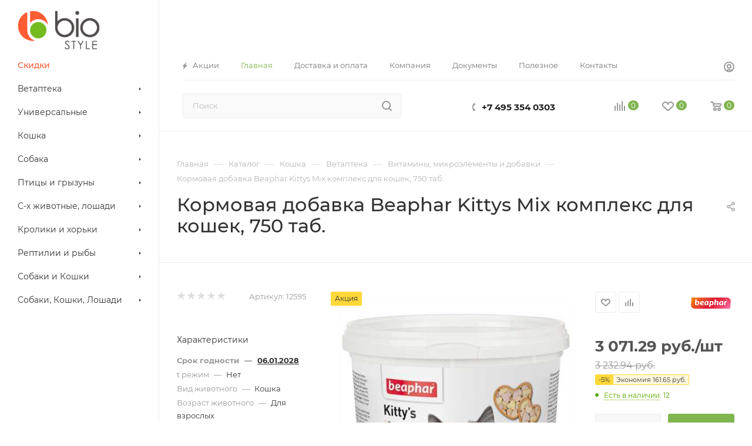

--- FILE ---
content_type: text/html; charset=utf-8
request_url: https://www.google.com/recaptcha/api2/anchor?ar=1&k=6LdU47QUAAAAACDo32ByRtAzRi6jxGnQhfzaXMnT&co=aHR0cHM6Ly9iaW9zdHlsZS5iaXo6NDQz&hl=ru&v=PoyoqOPhxBO7pBk68S4YbpHZ&theme=light&size=normal&badge=bottomright&anchor-ms=20000&execute-ms=30000&cb=e7xuah710t77
body_size: 49386
content:
<!DOCTYPE HTML><html dir="ltr" lang="ru"><head><meta http-equiv="Content-Type" content="text/html; charset=UTF-8">
<meta http-equiv="X-UA-Compatible" content="IE=edge">
<title>reCAPTCHA</title>
<style type="text/css">
/* cyrillic-ext */
@font-face {
  font-family: 'Roboto';
  font-style: normal;
  font-weight: 400;
  font-stretch: 100%;
  src: url(//fonts.gstatic.com/s/roboto/v48/KFO7CnqEu92Fr1ME7kSn66aGLdTylUAMa3GUBHMdazTgWw.woff2) format('woff2');
  unicode-range: U+0460-052F, U+1C80-1C8A, U+20B4, U+2DE0-2DFF, U+A640-A69F, U+FE2E-FE2F;
}
/* cyrillic */
@font-face {
  font-family: 'Roboto';
  font-style: normal;
  font-weight: 400;
  font-stretch: 100%;
  src: url(//fonts.gstatic.com/s/roboto/v48/KFO7CnqEu92Fr1ME7kSn66aGLdTylUAMa3iUBHMdazTgWw.woff2) format('woff2');
  unicode-range: U+0301, U+0400-045F, U+0490-0491, U+04B0-04B1, U+2116;
}
/* greek-ext */
@font-face {
  font-family: 'Roboto';
  font-style: normal;
  font-weight: 400;
  font-stretch: 100%;
  src: url(//fonts.gstatic.com/s/roboto/v48/KFO7CnqEu92Fr1ME7kSn66aGLdTylUAMa3CUBHMdazTgWw.woff2) format('woff2');
  unicode-range: U+1F00-1FFF;
}
/* greek */
@font-face {
  font-family: 'Roboto';
  font-style: normal;
  font-weight: 400;
  font-stretch: 100%;
  src: url(//fonts.gstatic.com/s/roboto/v48/KFO7CnqEu92Fr1ME7kSn66aGLdTylUAMa3-UBHMdazTgWw.woff2) format('woff2');
  unicode-range: U+0370-0377, U+037A-037F, U+0384-038A, U+038C, U+038E-03A1, U+03A3-03FF;
}
/* math */
@font-face {
  font-family: 'Roboto';
  font-style: normal;
  font-weight: 400;
  font-stretch: 100%;
  src: url(//fonts.gstatic.com/s/roboto/v48/KFO7CnqEu92Fr1ME7kSn66aGLdTylUAMawCUBHMdazTgWw.woff2) format('woff2');
  unicode-range: U+0302-0303, U+0305, U+0307-0308, U+0310, U+0312, U+0315, U+031A, U+0326-0327, U+032C, U+032F-0330, U+0332-0333, U+0338, U+033A, U+0346, U+034D, U+0391-03A1, U+03A3-03A9, U+03B1-03C9, U+03D1, U+03D5-03D6, U+03F0-03F1, U+03F4-03F5, U+2016-2017, U+2034-2038, U+203C, U+2040, U+2043, U+2047, U+2050, U+2057, U+205F, U+2070-2071, U+2074-208E, U+2090-209C, U+20D0-20DC, U+20E1, U+20E5-20EF, U+2100-2112, U+2114-2115, U+2117-2121, U+2123-214F, U+2190, U+2192, U+2194-21AE, U+21B0-21E5, U+21F1-21F2, U+21F4-2211, U+2213-2214, U+2216-22FF, U+2308-230B, U+2310, U+2319, U+231C-2321, U+2336-237A, U+237C, U+2395, U+239B-23B7, U+23D0, U+23DC-23E1, U+2474-2475, U+25AF, U+25B3, U+25B7, U+25BD, U+25C1, U+25CA, U+25CC, U+25FB, U+266D-266F, U+27C0-27FF, U+2900-2AFF, U+2B0E-2B11, U+2B30-2B4C, U+2BFE, U+3030, U+FF5B, U+FF5D, U+1D400-1D7FF, U+1EE00-1EEFF;
}
/* symbols */
@font-face {
  font-family: 'Roboto';
  font-style: normal;
  font-weight: 400;
  font-stretch: 100%;
  src: url(//fonts.gstatic.com/s/roboto/v48/KFO7CnqEu92Fr1ME7kSn66aGLdTylUAMaxKUBHMdazTgWw.woff2) format('woff2');
  unicode-range: U+0001-000C, U+000E-001F, U+007F-009F, U+20DD-20E0, U+20E2-20E4, U+2150-218F, U+2190, U+2192, U+2194-2199, U+21AF, U+21E6-21F0, U+21F3, U+2218-2219, U+2299, U+22C4-22C6, U+2300-243F, U+2440-244A, U+2460-24FF, U+25A0-27BF, U+2800-28FF, U+2921-2922, U+2981, U+29BF, U+29EB, U+2B00-2BFF, U+4DC0-4DFF, U+FFF9-FFFB, U+10140-1018E, U+10190-1019C, U+101A0, U+101D0-101FD, U+102E0-102FB, U+10E60-10E7E, U+1D2C0-1D2D3, U+1D2E0-1D37F, U+1F000-1F0FF, U+1F100-1F1AD, U+1F1E6-1F1FF, U+1F30D-1F30F, U+1F315, U+1F31C, U+1F31E, U+1F320-1F32C, U+1F336, U+1F378, U+1F37D, U+1F382, U+1F393-1F39F, U+1F3A7-1F3A8, U+1F3AC-1F3AF, U+1F3C2, U+1F3C4-1F3C6, U+1F3CA-1F3CE, U+1F3D4-1F3E0, U+1F3ED, U+1F3F1-1F3F3, U+1F3F5-1F3F7, U+1F408, U+1F415, U+1F41F, U+1F426, U+1F43F, U+1F441-1F442, U+1F444, U+1F446-1F449, U+1F44C-1F44E, U+1F453, U+1F46A, U+1F47D, U+1F4A3, U+1F4B0, U+1F4B3, U+1F4B9, U+1F4BB, U+1F4BF, U+1F4C8-1F4CB, U+1F4D6, U+1F4DA, U+1F4DF, U+1F4E3-1F4E6, U+1F4EA-1F4ED, U+1F4F7, U+1F4F9-1F4FB, U+1F4FD-1F4FE, U+1F503, U+1F507-1F50B, U+1F50D, U+1F512-1F513, U+1F53E-1F54A, U+1F54F-1F5FA, U+1F610, U+1F650-1F67F, U+1F687, U+1F68D, U+1F691, U+1F694, U+1F698, U+1F6AD, U+1F6B2, U+1F6B9-1F6BA, U+1F6BC, U+1F6C6-1F6CF, U+1F6D3-1F6D7, U+1F6E0-1F6EA, U+1F6F0-1F6F3, U+1F6F7-1F6FC, U+1F700-1F7FF, U+1F800-1F80B, U+1F810-1F847, U+1F850-1F859, U+1F860-1F887, U+1F890-1F8AD, U+1F8B0-1F8BB, U+1F8C0-1F8C1, U+1F900-1F90B, U+1F93B, U+1F946, U+1F984, U+1F996, U+1F9E9, U+1FA00-1FA6F, U+1FA70-1FA7C, U+1FA80-1FA89, U+1FA8F-1FAC6, U+1FACE-1FADC, U+1FADF-1FAE9, U+1FAF0-1FAF8, U+1FB00-1FBFF;
}
/* vietnamese */
@font-face {
  font-family: 'Roboto';
  font-style: normal;
  font-weight: 400;
  font-stretch: 100%;
  src: url(//fonts.gstatic.com/s/roboto/v48/KFO7CnqEu92Fr1ME7kSn66aGLdTylUAMa3OUBHMdazTgWw.woff2) format('woff2');
  unicode-range: U+0102-0103, U+0110-0111, U+0128-0129, U+0168-0169, U+01A0-01A1, U+01AF-01B0, U+0300-0301, U+0303-0304, U+0308-0309, U+0323, U+0329, U+1EA0-1EF9, U+20AB;
}
/* latin-ext */
@font-face {
  font-family: 'Roboto';
  font-style: normal;
  font-weight: 400;
  font-stretch: 100%;
  src: url(//fonts.gstatic.com/s/roboto/v48/KFO7CnqEu92Fr1ME7kSn66aGLdTylUAMa3KUBHMdazTgWw.woff2) format('woff2');
  unicode-range: U+0100-02BA, U+02BD-02C5, U+02C7-02CC, U+02CE-02D7, U+02DD-02FF, U+0304, U+0308, U+0329, U+1D00-1DBF, U+1E00-1E9F, U+1EF2-1EFF, U+2020, U+20A0-20AB, U+20AD-20C0, U+2113, U+2C60-2C7F, U+A720-A7FF;
}
/* latin */
@font-face {
  font-family: 'Roboto';
  font-style: normal;
  font-weight: 400;
  font-stretch: 100%;
  src: url(//fonts.gstatic.com/s/roboto/v48/KFO7CnqEu92Fr1ME7kSn66aGLdTylUAMa3yUBHMdazQ.woff2) format('woff2');
  unicode-range: U+0000-00FF, U+0131, U+0152-0153, U+02BB-02BC, U+02C6, U+02DA, U+02DC, U+0304, U+0308, U+0329, U+2000-206F, U+20AC, U+2122, U+2191, U+2193, U+2212, U+2215, U+FEFF, U+FFFD;
}
/* cyrillic-ext */
@font-face {
  font-family: 'Roboto';
  font-style: normal;
  font-weight: 500;
  font-stretch: 100%;
  src: url(//fonts.gstatic.com/s/roboto/v48/KFO7CnqEu92Fr1ME7kSn66aGLdTylUAMa3GUBHMdazTgWw.woff2) format('woff2');
  unicode-range: U+0460-052F, U+1C80-1C8A, U+20B4, U+2DE0-2DFF, U+A640-A69F, U+FE2E-FE2F;
}
/* cyrillic */
@font-face {
  font-family: 'Roboto';
  font-style: normal;
  font-weight: 500;
  font-stretch: 100%;
  src: url(//fonts.gstatic.com/s/roboto/v48/KFO7CnqEu92Fr1ME7kSn66aGLdTylUAMa3iUBHMdazTgWw.woff2) format('woff2');
  unicode-range: U+0301, U+0400-045F, U+0490-0491, U+04B0-04B1, U+2116;
}
/* greek-ext */
@font-face {
  font-family: 'Roboto';
  font-style: normal;
  font-weight: 500;
  font-stretch: 100%;
  src: url(//fonts.gstatic.com/s/roboto/v48/KFO7CnqEu92Fr1ME7kSn66aGLdTylUAMa3CUBHMdazTgWw.woff2) format('woff2');
  unicode-range: U+1F00-1FFF;
}
/* greek */
@font-face {
  font-family: 'Roboto';
  font-style: normal;
  font-weight: 500;
  font-stretch: 100%;
  src: url(//fonts.gstatic.com/s/roboto/v48/KFO7CnqEu92Fr1ME7kSn66aGLdTylUAMa3-UBHMdazTgWw.woff2) format('woff2');
  unicode-range: U+0370-0377, U+037A-037F, U+0384-038A, U+038C, U+038E-03A1, U+03A3-03FF;
}
/* math */
@font-face {
  font-family: 'Roboto';
  font-style: normal;
  font-weight: 500;
  font-stretch: 100%;
  src: url(//fonts.gstatic.com/s/roboto/v48/KFO7CnqEu92Fr1ME7kSn66aGLdTylUAMawCUBHMdazTgWw.woff2) format('woff2');
  unicode-range: U+0302-0303, U+0305, U+0307-0308, U+0310, U+0312, U+0315, U+031A, U+0326-0327, U+032C, U+032F-0330, U+0332-0333, U+0338, U+033A, U+0346, U+034D, U+0391-03A1, U+03A3-03A9, U+03B1-03C9, U+03D1, U+03D5-03D6, U+03F0-03F1, U+03F4-03F5, U+2016-2017, U+2034-2038, U+203C, U+2040, U+2043, U+2047, U+2050, U+2057, U+205F, U+2070-2071, U+2074-208E, U+2090-209C, U+20D0-20DC, U+20E1, U+20E5-20EF, U+2100-2112, U+2114-2115, U+2117-2121, U+2123-214F, U+2190, U+2192, U+2194-21AE, U+21B0-21E5, U+21F1-21F2, U+21F4-2211, U+2213-2214, U+2216-22FF, U+2308-230B, U+2310, U+2319, U+231C-2321, U+2336-237A, U+237C, U+2395, U+239B-23B7, U+23D0, U+23DC-23E1, U+2474-2475, U+25AF, U+25B3, U+25B7, U+25BD, U+25C1, U+25CA, U+25CC, U+25FB, U+266D-266F, U+27C0-27FF, U+2900-2AFF, U+2B0E-2B11, U+2B30-2B4C, U+2BFE, U+3030, U+FF5B, U+FF5D, U+1D400-1D7FF, U+1EE00-1EEFF;
}
/* symbols */
@font-face {
  font-family: 'Roboto';
  font-style: normal;
  font-weight: 500;
  font-stretch: 100%;
  src: url(//fonts.gstatic.com/s/roboto/v48/KFO7CnqEu92Fr1ME7kSn66aGLdTylUAMaxKUBHMdazTgWw.woff2) format('woff2');
  unicode-range: U+0001-000C, U+000E-001F, U+007F-009F, U+20DD-20E0, U+20E2-20E4, U+2150-218F, U+2190, U+2192, U+2194-2199, U+21AF, U+21E6-21F0, U+21F3, U+2218-2219, U+2299, U+22C4-22C6, U+2300-243F, U+2440-244A, U+2460-24FF, U+25A0-27BF, U+2800-28FF, U+2921-2922, U+2981, U+29BF, U+29EB, U+2B00-2BFF, U+4DC0-4DFF, U+FFF9-FFFB, U+10140-1018E, U+10190-1019C, U+101A0, U+101D0-101FD, U+102E0-102FB, U+10E60-10E7E, U+1D2C0-1D2D3, U+1D2E0-1D37F, U+1F000-1F0FF, U+1F100-1F1AD, U+1F1E6-1F1FF, U+1F30D-1F30F, U+1F315, U+1F31C, U+1F31E, U+1F320-1F32C, U+1F336, U+1F378, U+1F37D, U+1F382, U+1F393-1F39F, U+1F3A7-1F3A8, U+1F3AC-1F3AF, U+1F3C2, U+1F3C4-1F3C6, U+1F3CA-1F3CE, U+1F3D4-1F3E0, U+1F3ED, U+1F3F1-1F3F3, U+1F3F5-1F3F7, U+1F408, U+1F415, U+1F41F, U+1F426, U+1F43F, U+1F441-1F442, U+1F444, U+1F446-1F449, U+1F44C-1F44E, U+1F453, U+1F46A, U+1F47D, U+1F4A3, U+1F4B0, U+1F4B3, U+1F4B9, U+1F4BB, U+1F4BF, U+1F4C8-1F4CB, U+1F4D6, U+1F4DA, U+1F4DF, U+1F4E3-1F4E6, U+1F4EA-1F4ED, U+1F4F7, U+1F4F9-1F4FB, U+1F4FD-1F4FE, U+1F503, U+1F507-1F50B, U+1F50D, U+1F512-1F513, U+1F53E-1F54A, U+1F54F-1F5FA, U+1F610, U+1F650-1F67F, U+1F687, U+1F68D, U+1F691, U+1F694, U+1F698, U+1F6AD, U+1F6B2, U+1F6B9-1F6BA, U+1F6BC, U+1F6C6-1F6CF, U+1F6D3-1F6D7, U+1F6E0-1F6EA, U+1F6F0-1F6F3, U+1F6F7-1F6FC, U+1F700-1F7FF, U+1F800-1F80B, U+1F810-1F847, U+1F850-1F859, U+1F860-1F887, U+1F890-1F8AD, U+1F8B0-1F8BB, U+1F8C0-1F8C1, U+1F900-1F90B, U+1F93B, U+1F946, U+1F984, U+1F996, U+1F9E9, U+1FA00-1FA6F, U+1FA70-1FA7C, U+1FA80-1FA89, U+1FA8F-1FAC6, U+1FACE-1FADC, U+1FADF-1FAE9, U+1FAF0-1FAF8, U+1FB00-1FBFF;
}
/* vietnamese */
@font-face {
  font-family: 'Roboto';
  font-style: normal;
  font-weight: 500;
  font-stretch: 100%;
  src: url(//fonts.gstatic.com/s/roboto/v48/KFO7CnqEu92Fr1ME7kSn66aGLdTylUAMa3OUBHMdazTgWw.woff2) format('woff2');
  unicode-range: U+0102-0103, U+0110-0111, U+0128-0129, U+0168-0169, U+01A0-01A1, U+01AF-01B0, U+0300-0301, U+0303-0304, U+0308-0309, U+0323, U+0329, U+1EA0-1EF9, U+20AB;
}
/* latin-ext */
@font-face {
  font-family: 'Roboto';
  font-style: normal;
  font-weight: 500;
  font-stretch: 100%;
  src: url(//fonts.gstatic.com/s/roboto/v48/KFO7CnqEu92Fr1ME7kSn66aGLdTylUAMa3KUBHMdazTgWw.woff2) format('woff2');
  unicode-range: U+0100-02BA, U+02BD-02C5, U+02C7-02CC, U+02CE-02D7, U+02DD-02FF, U+0304, U+0308, U+0329, U+1D00-1DBF, U+1E00-1E9F, U+1EF2-1EFF, U+2020, U+20A0-20AB, U+20AD-20C0, U+2113, U+2C60-2C7F, U+A720-A7FF;
}
/* latin */
@font-face {
  font-family: 'Roboto';
  font-style: normal;
  font-weight: 500;
  font-stretch: 100%;
  src: url(//fonts.gstatic.com/s/roboto/v48/KFO7CnqEu92Fr1ME7kSn66aGLdTylUAMa3yUBHMdazQ.woff2) format('woff2');
  unicode-range: U+0000-00FF, U+0131, U+0152-0153, U+02BB-02BC, U+02C6, U+02DA, U+02DC, U+0304, U+0308, U+0329, U+2000-206F, U+20AC, U+2122, U+2191, U+2193, U+2212, U+2215, U+FEFF, U+FFFD;
}
/* cyrillic-ext */
@font-face {
  font-family: 'Roboto';
  font-style: normal;
  font-weight: 900;
  font-stretch: 100%;
  src: url(//fonts.gstatic.com/s/roboto/v48/KFO7CnqEu92Fr1ME7kSn66aGLdTylUAMa3GUBHMdazTgWw.woff2) format('woff2');
  unicode-range: U+0460-052F, U+1C80-1C8A, U+20B4, U+2DE0-2DFF, U+A640-A69F, U+FE2E-FE2F;
}
/* cyrillic */
@font-face {
  font-family: 'Roboto';
  font-style: normal;
  font-weight: 900;
  font-stretch: 100%;
  src: url(//fonts.gstatic.com/s/roboto/v48/KFO7CnqEu92Fr1ME7kSn66aGLdTylUAMa3iUBHMdazTgWw.woff2) format('woff2');
  unicode-range: U+0301, U+0400-045F, U+0490-0491, U+04B0-04B1, U+2116;
}
/* greek-ext */
@font-face {
  font-family: 'Roboto';
  font-style: normal;
  font-weight: 900;
  font-stretch: 100%;
  src: url(//fonts.gstatic.com/s/roboto/v48/KFO7CnqEu92Fr1ME7kSn66aGLdTylUAMa3CUBHMdazTgWw.woff2) format('woff2');
  unicode-range: U+1F00-1FFF;
}
/* greek */
@font-face {
  font-family: 'Roboto';
  font-style: normal;
  font-weight: 900;
  font-stretch: 100%;
  src: url(//fonts.gstatic.com/s/roboto/v48/KFO7CnqEu92Fr1ME7kSn66aGLdTylUAMa3-UBHMdazTgWw.woff2) format('woff2');
  unicode-range: U+0370-0377, U+037A-037F, U+0384-038A, U+038C, U+038E-03A1, U+03A3-03FF;
}
/* math */
@font-face {
  font-family: 'Roboto';
  font-style: normal;
  font-weight: 900;
  font-stretch: 100%;
  src: url(//fonts.gstatic.com/s/roboto/v48/KFO7CnqEu92Fr1ME7kSn66aGLdTylUAMawCUBHMdazTgWw.woff2) format('woff2');
  unicode-range: U+0302-0303, U+0305, U+0307-0308, U+0310, U+0312, U+0315, U+031A, U+0326-0327, U+032C, U+032F-0330, U+0332-0333, U+0338, U+033A, U+0346, U+034D, U+0391-03A1, U+03A3-03A9, U+03B1-03C9, U+03D1, U+03D5-03D6, U+03F0-03F1, U+03F4-03F5, U+2016-2017, U+2034-2038, U+203C, U+2040, U+2043, U+2047, U+2050, U+2057, U+205F, U+2070-2071, U+2074-208E, U+2090-209C, U+20D0-20DC, U+20E1, U+20E5-20EF, U+2100-2112, U+2114-2115, U+2117-2121, U+2123-214F, U+2190, U+2192, U+2194-21AE, U+21B0-21E5, U+21F1-21F2, U+21F4-2211, U+2213-2214, U+2216-22FF, U+2308-230B, U+2310, U+2319, U+231C-2321, U+2336-237A, U+237C, U+2395, U+239B-23B7, U+23D0, U+23DC-23E1, U+2474-2475, U+25AF, U+25B3, U+25B7, U+25BD, U+25C1, U+25CA, U+25CC, U+25FB, U+266D-266F, U+27C0-27FF, U+2900-2AFF, U+2B0E-2B11, U+2B30-2B4C, U+2BFE, U+3030, U+FF5B, U+FF5D, U+1D400-1D7FF, U+1EE00-1EEFF;
}
/* symbols */
@font-face {
  font-family: 'Roboto';
  font-style: normal;
  font-weight: 900;
  font-stretch: 100%;
  src: url(//fonts.gstatic.com/s/roboto/v48/KFO7CnqEu92Fr1ME7kSn66aGLdTylUAMaxKUBHMdazTgWw.woff2) format('woff2');
  unicode-range: U+0001-000C, U+000E-001F, U+007F-009F, U+20DD-20E0, U+20E2-20E4, U+2150-218F, U+2190, U+2192, U+2194-2199, U+21AF, U+21E6-21F0, U+21F3, U+2218-2219, U+2299, U+22C4-22C6, U+2300-243F, U+2440-244A, U+2460-24FF, U+25A0-27BF, U+2800-28FF, U+2921-2922, U+2981, U+29BF, U+29EB, U+2B00-2BFF, U+4DC0-4DFF, U+FFF9-FFFB, U+10140-1018E, U+10190-1019C, U+101A0, U+101D0-101FD, U+102E0-102FB, U+10E60-10E7E, U+1D2C0-1D2D3, U+1D2E0-1D37F, U+1F000-1F0FF, U+1F100-1F1AD, U+1F1E6-1F1FF, U+1F30D-1F30F, U+1F315, U+1F31C, U+1F31E, U+1F320-1F32C, U+1F336, U+1F378, U+1F37D, U+1F382, U+1F393-1F39F, U+1F3A7-1F3A8, U+1F3AC-1F3AF, U+1F3C2, U+1F3C4-1F3C6, U+1F3CA-1F3CE, U+1F3D4-1F3E0, U+1F3ED, U+1F3F1-1F3F3, U+1F3F5-1F3F7, U+1F408, U+1F415, U+1F41F, U+1F426, U+1F43F, U+1F441-1F442, U+1F444, U+1F446-1F449, U+1F44C-1F44E, U+1F453, U+1F46A, U+1F47D, U+1F4A3, U+1F4B0, U+1F4B3, U+1F4B9, U+1F4BB, U+1F4BF, U+1F4C8-1F4CB, U+1F4D6, U+1F4DA, U+1F4DF, U+1F4E3-1F4E6, U+1F4EA-1F4ED, U+1F4F7, U+1F4F9-1F4FB, U+1F4FD-1F4FE, U+1F503, U+1F507-1F50B, U+1F50D, U+1F512-1F513, U+1F53E-1F54A, U+1F54F-1F5FA, U+1F610, U+1F650-1F67F, U+1F687, U+1F68D, U+1F691, U+1F694, U+1F698, U+1F6AD, U+1F6B2, U+1F6B9-1F6BA, U+1F6BC, U+1F6C6-1F6CF, U+1F6D3-1F6D7, U+1F6E0-1F6EA, U+1F6F0-1F6F3, U+1F6F7-1F6FC, U+1F700-1F7FF, U+1F800-1F80B, U+1F810-1F847, U+1F850-1F859, U+1F860-1F887, U+1F890-1F8AD, U+1F8B0-1F8BB, U+1F8C0-1F8C1, U+1F900-1F90B, U+1F93B, U+1F946, U+1F984, U+1F996, U+1F9E9, U+1FA00-1FA6F, U+1FA70-1FA7C, U+1FA80-1FA89, U+1FA8F-1FAC6, U+1FACE-1FADC, U+1FADF-1FAE9, U+1FAF0-1FAF8, U+1FB00-1FBFF;
}
/* vietnamese */
@font-face {
  font-family: 'Roboto';
  font-style: normal;
  font-weight: 900;
  font-stretch: 100%;
  src: url(//fonts.gstatic.com/s/roboto/v48/KFO7CnqEu92Fr1ME7kSn66aGLdTylUAMa3OUBHMdazTgWw.woff2) format('woff2');
  unicode-range: U+0102-0103, U+0110-0111, U+0128-0129, U+0168-0169, U+01A0-01A1, U+01AF-01B0, U+0300-0301, U+0303-0304, U+0308-0309, U+0323, U+0329, U+1EA0-1EF9, U+20AB;
}
/* latin-ext */
@font-face {
  font-family: 'Roboto';
  font-style: normal;
  font-weight: 900;
  font-stretch: 100%;
  src: url(//fonts.gstatic.com/s/roboto/v48/KFO7CnqEu92Fr1ME7kSn66aGLdTylUAMa3KUBHMdazTgWw.woff2) format('woff2');
  unicode-range: U+0100-02BA, U+02BD-02C5, U+02C7-02CC, U+02CE-02D7, U+02DD-02FF, U+0304, U+0308, U+0329, U+1D00-1DBF, U+1E00-1E9F, U+1EF2-1EFF, U+2020, U+20A0-20AB, U+20AD-20C0, U+2113, U+2C60-2C7F, U+A720-A7FF;
}
/* latin */
@font-face {
  font-family: 'Roboto';
  font-style: normal;
  font-weight: 900;
  font-stretch: 100%;
  src: url(//fonts.gstatic.com/s/roboto/v48/KFO7CnqEu92Fr1ME7kSn66aGLdTylUAMa3yUBHMdazQ.woff2) format('woff2');
  unicode-range: U+0000-00FF, U+0131, U+0152-0153, U+02BB-02BC, U+02C6, U+02DA, U+02DC, U+0304, U+0308, U+0329, U+2000-206F, U+20AC, U+2122, U+2191, U+2193, U+2212, U+2215, U+FEFF, U+FFFD;
}

</style>
<link rel="stylesheet" type="text/css" href="https://www.gstatic.com/recaptcha/releases/PoyoqOPhxBO7pBk68S4YbpHZ/styles__ltr.css">
<script nonce="UPpOMhz9Stowa4SUtMoZNg" type="text/javascript">window['__recaptcha_api'] = 'https://www.google.com/recaptcha/api2/';</script>
<script type="text/javascript" src="https://www.gstatic.com/recaptcha/releases/PoyoqOPhxBO7pBk68S4YbpHZ/recaptcha__ru.js" nonce="UPpOMhz9Stowa4SUtMoZNg">
      
    </script></head>
<body><div id="rc-anchor-alert" class="rc-anchor-alert"></div>
<input type="hidden" id="recaptcha-token" value="[base64]">
<script type="text/javascript" nonce="UPpOMhz9Stowa4SUtMoZNg">
      recaptcha.anchor.Main.init("[\x22ainput\x22,[\x22bgdata\x22,\x22\x22,\[base64]/[base64]/[base64]/[base64]/cjw8ejpyPj4+eil9Y2F0Y2gobCl7dGhyb3cgbDt9fSxIPWZ1bmN0aW9uKHcsdCx6KXtpZih3PT0xOTR8fHc9PTIwOCl0LnZbd10/dC52W3ddLmNvbmNhdCh6KTp0LnZbd109b2Yoeix0KTtlbHNle2lmKHQuYkImJnchPTMxNylyZXR1cm47dz09NjZ8fHc9PTEyMnx8dz09NDcwfHx3PT00NHx8dz09NDE2fHx3PT0zOTd8fHc9PTQyMXx8dz09Njh8fHc9PTcwfHx3PT0xODQ/[base64]/[base64]/[base64]/bmV3IGRbVl0oSlswXSk6cD09Mj9uZXcgZFtWXShKWzBdLEpbMV0pOnA9PTM/bmV3IGRbVl0oSlswXSxKWzFdLEpbMl0pOnA9PTQ/[base64]/[base64]/[base64]/[base64]\x22,\[base64]\\u003d\\u003d\x22,\x22wrfCj8OdWcO4ZT3CvMOPw5dFw7/[base64]/PcO7wr7CvUxVZ3l9Vy/CrsK4UMOnQcOYLsKoLsOtwqlODRvDlcOqJWDDocKbw7wMK8OLw4ZMwq/[base64]/[base64]/M8OsRDlXw6MsSjJAwovCnDfDscOqwo1wBMOzH8O6OMKXw70YL8KswqnDgMOUV8KCw4jCtMOaGXPDqMKtw70aM0nCjRfDjyoYNMOWcVUxw4DDoXjCscOQPXHCrXV7w5VuwobCgMKVwr/[base64]/ChFhqSms3w4rDhcKLemDDqGRNNj4xb8OCwovDj356w6c3w7sKw7U7wrLCkcKmbQbDv8KkwrgLwrXDrksnw5N2PnkmdWTCnHfCsn4yw404WMOSKSMGw6PCncOzwovDjg8PHsOpw6sdYnsowqnDoMKGwp/DssO2w7DCo8OHw7PDkMK3cjBKwpnCmQlLFBHCvcOAJcObw7XDvMOQw4B4w6zCjMK8woHCscKRUUbDnQJ/[base64]/Do8KewrXDl0jDmMOmw5LDj0PCl1jCpcKjABZnwrtDQ2jCpsOWw4vChm/Dsm3DjMOLBiJowo8xw54TbC4XQWQ4RR0CFMK0L8OLPMKXwrzCkRfCs8O9w5NnRDNdPlfCvFM5w5vChsKyw4nCgU96wqzDlBN/[base64]/Cv8K0TCzDnsOSwqlewqjDi8K9woBcV8OswoNGw60rwpvDinABw6pObsK/woUtHsOJw77Cs8O2w4I1wrvDmsOlA8Kcw7tow77Coyk9fsO+wpETwr7DtUHCgzrDjic9w6hXSSnDiW/DhQg4woTDrMO3NSxcw7hsOGfCssOLw7zCtTTDihvDjh7CnsOlwoVPw5Yvw5HChV7CnMKmecK2w7QWS1NAw40EwpZofWxTW8KEw4x0wrLDhAQdwqbCiUvCt3bCmk9LwoXCgMK6w5/ClSEXwqJZw5hqP8OowqXCoMO8wpTCk8KzWnsqwoXDoMK4Sz/DpMOxw68mw4TDnsK2w6RkWkvDnsKnLS/CjcKqwohWXDp1w7txEMO3w7rCl8O6PHYZwrw0UsOcwpZyAQtgw7ZLeGXDlMKLXS3DiWsHU8ObwpjCucOVw7vDisOBwrJKwobDh8KewoJsw7rDm8OVwqzCkMODezIWw6jCgMObw4vDrx89ES9Vw7zDssO/IXfDh1/DsMOaWlHCm8OxWsOcwrvDs8OZw6nCjMK3wqhZw7UPwoJyw6HCpXHCuWDDiHTDm8Kqw7HDogZAwoJ1QsKsIsK/O8O6wrHCiMKPT8KSwpdDK0ByD8KtEcOnw5Y9wpRqUcKbwpIpXCpGw5BbVcK6w61tw4DDlUA8ahHDuMKywrTCh8KnWDbDgMK5w4howp0CwrlGZsObMHBQHMOec8KoLsOyFj7Cn0AUw4vDm3oPw7NtwrVYw73CulYGEsO3woHDq3s7w4fDnkHCk8K9NkXDmcO/BBh/ZGkQAcKOwqLDmnPCvsOKw5zDvHnDn8OnSSzDux1Nwrk/wq1AwqrCq8K4wqEhMcKNaDfCkgjCqgvDhibDrHUOw6vDscKlESoRw40GVMOywpEKXMO5XTtyTsOrcMOQRsO+wofCv2PCtk4BCcO1Zg3CqsKYwrjDqmpnwq9gEcO6O8Oww4XDnk4pwpLDikh0w5bChMKtwqjDrMOewrLDmVLDhA1Cw5/CiQfCvsKPIkBBw5nDqMOKP3nCrcOZwoUWFlzDkXvCvsKkwonClhB9wpvCuwDCqMONwowNwpA1w5rDvDA4OMKLw7fDuWYOCcOvTMKsdxjCmcOxbRjCs8OAw48XwptTO0DChMOJwpUNccOkwog/[base64]/CqcKPPMKWAMOhBMOqCMOfw6tcTcO7w5TDl346fMOIKMKLR8OMNMOUCATCvcOlwrQlRkTCjAfDm8OTw6fDjSIRwolXwobDijTCqlRzw6PDqcKww47Dvkwlw61NS8OnOsOjwoQGWcK8Ixhcw7fCpl/CicKmwqJic8KXIiYfwocowro9HjzDvnINw5wmw6paw6vCoUvCilpqw7TClycKCn7CiU5CwojDmFLDuE/[base64]/[base64]/CuMKtIXM0w7N+JjPDhMOKUsOCw7DDsRHCgcKYw6IEY2diw57CqcO8wqggw5fCoDjDgCXDu2sPw4TDl8Kiw7rDjMKnw47CqRgMw64RUMKYKTbCvDbDuEIWwoErBkYdDsOvwqdiKG40eVPChQXCusKGN8OCbHrCnw8yw4lmw4vCu0pBw7IDYT/Cq8OBwqh4w5fCisOIQUAxwqbDqMKOw7BtJMOaw59cw7jDhMOfwrICwoVrwoHCjMORKFzDvDTCisK9Q2lYw4JRd3fCr8KWA8O+w5hIw5pNw7rDscODw5RWw7bCqsOPw7XCqW9bSE/CocOJwq7DjGhGw55rwpvCuUQ+wpfChknDqMKXw7Vmw5/DlsOFwr8qVMKdHcO3wqTCv8K0w69JCWQ4w7RZw6bCjgbCtD8tZR8LElDCiMKJcsK3woEiPMOVcsOHRQxuJsOhcRxewq9Dw5QbbsKZWcKjwr/Ch2vDoFAqOcOlwpHClSwqQsKKNMOtTEEyw5zDm8O7MBzCpMKbw4hnRzfDtcOvw4hXbMO/[base64]/CjMO1wrkYHx/DlsO1wr/CpMKdwpBuwqXDjhgEfmfDthXCi3QgSiPDqQZew5DCviYLQMOAAS0WfsOFwoPClcOIw5LDgBw3BcOkI8KOEcOiw7sUKcKvIMK4wpXDlkXCmsO3wopcw4bCqD4TLV/CicOSwp9fGH59w4V+w7AAQ8KXw5vClEA5w5QjGDrDmsKgw5JPw73Du8KjTsO6Gi9FIAZZccKJwonCt8KwHBUmw6RCw4nDssOqwow0wqnDuX45w6XCt2bCpnHCuMO/[base64]/VcKPHV7ClS5CfcKTfBPDtsOMGhTCtMKWw5HDmsKqNMKDwpTCkmHDh8Okw5HDgy3DrBHCu8OyLcKyw6ERSjlUwqdWIwsHw5jCscKNw4HDj8KkwpvDg8OAwod+bsK9w6vCtsOjw5gTZgHDvCUaJkExw6oSw5x/woTDrnPDhTtGGErDvcKaSm3DkXDDjsKOP0bCjcK6wrDDusK+BkItB15KfcKdwpMpWRXChngOw4HDqFkLw7kJwqnCs8KnD8OHwpLDrsKVJyrCjMOjBMONwqNowpjChsKBDUfCnj4qw4XDhVImSsK/e0Rhw4/Cn8O6w5zCj8O1GlDDux81CMK6B8KwacKFw6lAIW7DuMOSwqDCucO/wr7Cm8KWwrc8EsKiwqjDkMO0eSjCvMKFY8OZw5p1woLCp8KTwqp6EcOMTcK7wqcVwpfCv8OiTiHDusKbw5LDonQdwqs7Q8K4wpQzRWnDosKeHlppw4nCmVRKwrPDp1rCuS/[base64]/ChGRFF8KRwrhjXiRQEsOxw6zCqUXDq8O4w4PDhMK9w6vCo8KOIcK5WisNV33DqcKpw5kgLMOpw4bCoE/CvsOOw6XCoMKNw5DDtsKRwq3CgcO/wowbw6hgw6jCt8KBKCfDlcKEem1+w61ZWzNNw7TDh0vCtGHDocOHw6I7amfCjQdIw4jCknfCp8OyZcKTIcKbUzHCvMOCf1PDmhQfF8KydcORw6Y+w5lvbyx1wrM5w7YvZ8O2DMK7wqdOCcOVw6fChMK8Zytmw65Nw4/DsDRlw7LDksK3NRPDpMKCwoQcJMOxHsKbwonDkMOMIsOjUz55wqIrBsOvVMK3w7LDtTVjwppPOCEDwo/DtMKaaMOTwo8cw5bDj8ORwoTDgQV7LMOqbMO8IAPDjl7CvsOowo7DvMKgwqzDvMK7AHxgwox7Vgh/W8O9XBXDhsOjVcOwEcKdw4TCizHDtxY8woYmw6FCwqXDrl5DHsOIwovDhU0bw6FZBsK/wo/CqsO4w4tUKsKjNio1wqfDq8K3YsK6f8KAGsOxwoslw7nCiHA+w6doFjcww4/[base64]/DqgjCiiDDogd7w4/DqMK/UMOZw4nDv8KCwr3Dq8KewrTDq8K1w7jDiMOGEV8NXmBIwo3Ckj5OcMKMHsOhdsKTwoAKwqHDrTh2wp4MwoZLw4pvZjc0w5YLSE8wA8OFe8O1OWcHw6LDrsKyw5rCtBY3UMO1XzTCgsOxP8K/ZnfCjsOZwpoSFMOfb8KVw7wlQ8KALMKWw69hwoxcwp7DjsK7w4PCqwTCqsKLwpd/ecKVGMKIOsKbZzfChsOcUhtmSiU/wpNfwo/Dk8OQwr48w7nDjD0Aw6XDosOVwozDpcKBwrbCicO1YsKKBMKvFEMyUMO3DcK2NsKRw6opwoFdQhgocMOFw5AYW8OTw43DuMO/w5AFBBXCt8KVDsO0wrrDjWnDgwcDwpA9woo0wpUkbcO+E8Khw6oWa03Dh3XCrV7Ci8OEdmRFQW5Aw4bDr2Y5JMKPw49ywoA1wqnCj3nDlcO6CcK+Z8KUeMOFw5Abw5sfaFlFAXpFwoxJw7Ecw70cUx/DgcO3UMOmw5F5wrLCl8K6w7TCr2JOw7/DncK8IsKawqLCrcKoV3rClF7Dk8O6wr/DtsKPUsOVG3nCtsKiwoXDvifCm8OsOzzClcK9SWojw4UZw6/Dr07DuXvDkMKxw7EFBl7DkVLDvcKlecKAVMOpbcOTSQbDvFdywrJef8OCNABRfxIWwrTCrcOFCEnDh8K9w77DlsOGBnsRUGnDpMOsHMKCeSU3WXIfw4fDmwN8w7TDjMOiKTA7w4/Cs8OwwoJuw5oGw5XCjk9ow7EaGTRTw6rDvMKGwpTDs1PDmxVxKsKePMKlwqjDkcO0w5kPQHpZSgsJD8OpF8KLPcOwPEHChsKmRMKjJMK0wp/DmFjCthMsSXoyw5fDv8OvNRTDnMO9MVPCssOnQx3DuDDDtFnDjCvDoMKKw4Icw6TCtx5FcXjDq8OgfsKlwpVsbBzCgMK6FGNCwqwqPA4RF0Zuw7LCvMOswqtcwoXCmsOgDMOEAcK5Iy3DiMKSPcONAMOCwop/[base64]/wo7CjcOOwoR3UcKvUQJYw5Idw7DDl3TDqsKsw48Bwr7DqsKSCMK/D8KMZFVewrwJdynDksKdM0lKwqXChMKgVMOIDyTChl/Cug4pSsKnTsO4EsK+CcORAcOyP8Kzw6jCsRLDqm7Dm8KoZFjCgVjCtcKSXcKnwobDnMO2w6p8wrbChUwOA1LClsKOwonChG/[base64]/[base64]/CuMOtbMK4NBjChDXClATDlcOtd1JZwqXCrcOsw7d5WCtuw5TDtmXDvMKoZB7CssKJwrPCs8KSwpHDncK8w6orw7jCqVnCpH7CqEbDtsKIDjjDtMKmLMOMRsORP3dRwoHCiE/DtlAXw5rCscKlwpBzMsO/JyJ2X8Krw4MSw6TCq8KTAsKhRzhDwqTDjU/DuFsMCWfDgcOlw45vw4MPwrrCg3XDqMOsYMOTw70lOcO/JMKIw6fDoT8TEsKEfn/CpBTDjjY1QsKww6fDsmYfLMKewq9FFcOdXTbCvcKBI8O1eMOnFS3CncO4E8OpKn4NO1zDncKUf8KbwpN0FWdow5YwecKnw6DDoMOROMKZwrN4aEvCsnXCmVBLN8KlNsOYw4jDrznCt8KFH8OFJXLCjMOEG2FOenrCpiPClMOIw43DgS3Dv2xLw5R4XRw/SHAwb8KpwoXCqxXCgBnCqsOEw6UUwoxtwpwqPMK8Y8OGw7t6JRk/ZRTDmAsaRsO2wrpcw6DCj8K9fMKrwqnCocOLwrXCvsO9C8KXwop/[base64]/Dkl5iNgFtw4PCsMO5HsO4w78QMsOmPUdPGFDCv8KCKxXCjjVFd8K8w5/Ct8KaCsKKWMOqcl7DtMO7w4TDgi/DoDlobMKtw7jDqsKOw54aw54qw6bDnWrDljsuWcOMwpzDjsK7JhQib8K4w5gOwrPDpnnDvMO6YGRPw5wkwpo/RcKqdRM3bsOkUMOqw7LCoxtMwp0LwqPDnUZFwoU9w4HDgsKzZcKhw7XDqw1IwrZMOxYJw6/Dq8KXw7DDksKBc1HDuG/CscOFO10qOSLDksKMJMKFDC1ZZwwWFCDDo8KIAiAHMnArwpbDtj7Cv8KAw6p8w7HCpFU6wrVMwqN8QHvDgsOGEsOSwo/[base64]/[base64]/Ck27DoCfDnWxwwo4UHwjCosKawpLDjsOuKsKyVsKWX8KnWMKhIkNRw6kDeUZ6wqDCjsOAdDDCt8KbCMK7wqsjw6YnYcO3w6vCv8KbOsOYEz/DnMKPCwxCT2vCg0kTw68yw6LDpsKSTMKoRsKQwrN5wpIULFBjACLCpcOlwr3DjsKJQkxnIcOIXAgIw51QG2VXIcOlesOUGCDCoBPCig9Cw67CsC/Dh1/Cu3hqwppxMAJFB8KvQ8KEDR9hPScEFMOKwp7Dtw/DncKUw7fDsnTCj8KWwpUzUXzCpsOnE8KRdzVBw71Bw5TDh8Kcwo7ChMKIw5FrTsOuw4FpVMOMH1w+W0/CqXHCkmTDqMKfw7nCtMK+wo/CqF9BMcKvXAjDs8KLwrp2IDTDlFvDon3Dt8KawpDDmcO0w7BtP0bCjSzDoWhmE8Kpwo3DgwfCg2TCnk1qMMOuwplqC2IIK8OtwopPwrvChMKTwoJVwrfDjDggwq/CrgjCo8KDwp16RhjChAPDniXCvzXDgsOGwrkMwrPCpCYmBsKcb1jDvQlOQDfCjQvCpsOZw4nCu8KSwpXDugzDh25MUcOgw5DClsO3ZcK/w5lHwqTDnsKxwp9/wqwSw4xyJMOswrFOV8OKwqEOw5NFZcKuw6JQw4PDlmZFwqjDkcKSXl3CnQFmPTzCn8OtYMOTw57CjsOHwopMMHLDusOdw7jCmcK7J8K1L0XCl3BLw7lfwojCicKIwrTCpcKJVcKyw4BawpYcwqXCjcO2XkJVZnR2wohxwo06wpbCpMOGw73Dgx/DrEDDj8KPFBHCncOTYMOPIcK2eMKUXDXDhcOswoQSwprCp0s0Kg/CncOVw5gPb8OAS2XCoUHDoVkawrdCYBZdwqoYacOzGljCnFDChcOiw5cuwoAkwr7Dvm/DjMKuwr16wplSwqp+wpE1Qi/[base64]/Dn3dnQ3QCZTlEDsOcwqZwP8Otw6hiwrPDssKdP8OLwrRqTnYsw456Fillw700CcO0ACI9wqLCjMKIwrUrT8K0ZMOkw4LCm8KDwq5mwr/DiMK+MsKvwqTDpFbCkQE7NcOtADPChn3Cm2AhHnHCucKIwqAtw55yesOVS2nCq8OCw5zDusOMZ17DtcO9wppEwpp6RQBaM8O+JC5zw7HCvcO5UTwpGXxwK8KuZ8O+NjTCrDoRVcKvOMOhdwE0w77DnMKAbsOBw4ZgelvDrUNWSX/Di8OYw4vDmyXChSfDvULCrsOpHgBYT8KqZQRpwo8zwovCpcOsE8OCLcKpCgVNw6zCgXIOG8K2w73Ch8ODCsKuw5TDr8O1TGkmCMO4HMOAwovChG3Dk8KFaGzDosK/cg/[base64]/DpDl4wodcw5ABacO9wrwFP3/CvSTCkcKrw41eIMKxwpQew5Vmw7powrN6w6I9w4XCv8OKVmPCmiFbw5Qxw6LDuEPCjA8hw5MVw70mw7kEw53DqgkQNsK9U8OCwr7CocKxw5Q+wq/Dt8Ojw5DDtT02w6YkwqXDlH3CoUvClwXCs1DCo8OEw4/Ds8OrG2JrwrkIwrHDo2vDlsKEwofDtwN8CV7DvcO6ZE0GGMKsQh4owqrDjhPCqMKvP1vCoMOsK8O4w47CtsOsw5PCl8Kcw6XCiGxgw7giLcKCw5YCwqpzwr7CrQ/CkMOQaQPClcOPbUDDucOhW0dTVcO+csKrwovCgsOrw4jDmEBOMFDDq8KkwqZbworDhGbDvcKpwr3DvcOIw7AwwqfDj8OJQT/DjVtGEQPCuTVHwosHI1DDvDbCu8KvayDDmcKAwoQCciJyLcOtBsONw7vDrMKXwpPCmEo+RlbCrMODJsKBwoNkT2TCn8K0w6jDuwMfXwvDvsOtAMKYwozCtQVdwqtuwqvCksOWbsOVw6/CiQPClxIlw7zDjE9Gwr3CgcOpw6TChsK0RcKGwofCpFDCs2bCqkNDw53Dt1rCvcOJHFUkYsO2w4HDlAxbPznDucO6DsKWwoPDuiTDoMOHHsO2ODtsZcObb8O+WjN2HsKPJ8KMw4TDm8Kgwo/[base64]/[base64]/CkMOEwqTDlcKCw5EsQMO7KsOAKMOfYVccw7N2Fy3CjsKLw4crw7UmZxBlwojDlTTDsMOrw613wp53Y8OkMcKYwoxzw5QawpzDvj7DssKVOSBiw47DnBPCmjHCrRvCgQ/DlhXCpMOLwpN1TsOMXXhDBMKeccKRQRFHFFnChWnDtMKLw5HDqC9Xw68tSWEmwpYXwrZ2w77ChHnCpFhJw4QZUG/CgMOJw4jCn8O+BglwS8KuNlkMwoZuY8KxWMOof8K6w69Cw4bDlMOew4pdw6ZzZcKqw4/CplXCvhhAw5nCgMOoN8KZw71pA3nClxzDt8K/OMOtOMKVGi3CnUgTP8Kiw63CusOFwoxhw7XCp8KlLMO5YWhNKsO9DS5wGU3Ch8KkwoczwpjDlhLDl8KNecKkw4Ykb8Kdw7PCpMK/bSjDkEPCjcK8QMO3w4HDvQ/[base64]/w6pIKcKjw6/DiVjDvMKUw73Dp8Oyw4JgccOdwrsCwqAswo0tZcOZPcOew4nDscKQw7/Do0zCuMOKw7DDh8Kkw4VxJXEfwp/CkVLDjMKmfV1WT8KuEAVFwr3DpMOUw5TCjy4Fw4Jlw4R+wpvCu8KFWRdyw7nDh8O1BMOVwolteyXChcO1SXIjw58hW8KfwoDCmB7CkErDhsOeB1XCs8OmwrbCpsKhcELCk8KTw688bR/[base64]/CjWzCpcOvC8OwdMOjwrvDlQkiElNYcCvCqgbDhjrDihPDv04deAgiTMKgWCXCnE3DlHXDosK9woTDiMOvGsO4wpw4eMKcLsOYwpLCm0XCuBJcD8KFwrUAXl5BXmghP8OfHHHDqcOMw7wAw5pQwqNSJjDDpybCj8Opw7fCmlYPw6rDjl11w7PDoBTDkAY/[base64]/[base64]/CtXpvfMONwoxUUsKAAj3DnVo5FlMiLnfCr8ODw6XDmcKFwqnDmMOLV8K4VFZfw5jCn2oPwrNgQsKzT2rCnsKqwr/CmMOFw5LDnMOAMcKbLcOcw6rCuHDCiMK2w7dQZHEqwq7Dk8OKVsObYcOJPMOqwpZiT1g1HghSdB3DpS7DhlbCgsK8wrHCjW/Dh8OWR8KSI8OyLmg0wroOFmgEwpI3wrDCtsOnwpRZUFjDtcOFwpXClhTDpcOTw7lXbsOyw5hMLcOJOmLCmTEZwqZzex/DiwLCl1nCksOrD8OYVlLDvcK8wqnDnEoFw43CvcOrwrDCgMOVYcKrHwpbP8Klw4ZGWi/DoEjDjG/DmcOEUwIEwrxgQTVkdsKnwo3ClcOSZUnCkTcIYyIdIVzDmkgTNBPDnm3DnBZTHUfCtMO8wqPDgsKHwoLDlDU4w7HCg8K4w4gxWcOaVcKHw4Y1w5J/wo/DhsOYwqYcL3BpXcK/[base64]/DsMOMS8Oxc3QXw6RbfQ3Ct8KAbMKuw6EXw7oHw6cQwpTDrcKlwqjDpmkxP13DncOOw5XCtMOXw6HDsXN5wqoMwofDqnvCg8OZT8Kkwp3DhsKbUcOgS3ExIsOfwqnDuhfDosOCQMKOw7d5wqwbwqHDv8O8w6vDmD/CtsK9K8Kqwp/CpcKKKsK5w4YwwqY4w4xzGsKIw5BxwpU8TwvCiG7DusKDSsOxwoHCs33CpDMCQHTDhMOMw47DjcOow63Ct8OWwo3DgAHCpnJiwpZGw6/CrsK5woPDgMKJwrnDjTbCo8OwNVU6XAlvw4DDgRvDtsKofMOYDMOIw5zCsMONScKiw4/CvAvDtMOgNcK3GBnDmQ4twqFgwrNHZcOSwrrCpzItwqRBNw8xwp3CnHTCiMK1eMO8wr/[base64]/DcOqw73DuEdWQ1nChcOjecKew7fDmh/Dl8KmwqTCq8KTXxgkNcKUw44ww5nCgMO3wpLDuC/DssKkwpgJWMOmwrJAPsKRwrZ0D8K1XsKYw75BbMKqFMOCwo/Do0Y/w7JLwoguwq8gBcOQw49vw44qw6sDwpfCqMOUwoQDOizDg8Kzwp9UFcKow51Gwqx8w7bDq0HCr3Biwq/DisOlw7d5w4wTNsOAY8KTw4XCjiXCqXfDlnPDvcKWX8OUasKDGcKRMMOEwo1aw5nCocKJw7fCo8ODw7zDs8OSVT0gw6d+U8KpKx/Do8KfSX/DumQYdsK3EsKcb8O6w4B1w5kSw4tfw75wHHYoSBjCmVYRwpvDvMKEfCHDlQLDr8OBwpJkw4TDi1bDqsOWJcKZPTg4AcOVbsKkMybDkn/DplBSO8KBw6fCiMKvwpTDkhTDrcO4w57CuhzCtgx9w48ow75Iwqhrw7DDhsKKw6PDvcOywr4OazwoI17CvcOvwoYJBMKPbTgSw7piw6rDpMKbwo8Aw51RwrTChsOaw5/CgcOMw5ITJUjDv0PCtwAVw6Yuw4pZw6XDqWs1wrU8acKjcsOfwqDDrgFTQ8KXPcOQwodsw6oEw7kcw4jDvlkmwoNwKgJpAsOGQMOgwq3Dh35JWMOifEtrOEN1AUZnw5HCqMKxw7tyw7NSRh06QcK3w49Hw78kwqjCqQlVw5DDsWc9woLCmTU/L14peipCZWtYw5BuZ8K1XMOyEwjDjAXCusKyw5o+dx7DtGlkwrfCpcKtwpnDg8KNw4LDlMOYw5kaw6/ChSvCmMOsaMOowoApw7xMw6dMLsO1SmnDlR1uw6TCgcOfSFHCgzRZwpghR8O6w6bDmE7Ch8K6QjzDtcKkW3bDqsO/HCjDmg7DhVF7dMKUw4B9wrLDli7ChcKNwo7DgsKWQ8OFwr1HwrvDjsO3w4V6w6jCrMOwYsOOw5RNQcO6UFlKw5DClsK7woEmLmPDgmLDtzAgVgpuw6vClcOIwq/CvMOvVcKiw73DtkI2OsKAwrp/[base64]/JcKyw7TCgcKVw5/DnTnCtMOwUGpZbxXDum4pw717w6ICwpTCuF1RPMKjJMOeJcOIwqYOacOqwqHCrsKBGT3DksKZw6Y2CMKePG5jwpY3O8OhWCYTeQAbw5chXjIeZsONRcONZ8OgwqrDucOqw6h/[base64]/[base64]/CmVjDvFfCrMOgw6/[base64]/DhWfCvCRlQ3cKWsKeAMOLwqPCqxvDiQXDncOWc3V/c8OPWHIPwpcaBGFKwq1mwq/Co8OBwrHDsMOYUywVw7LCjsOsw6tWCMKjMyDCq8ORw600wocJTz/DnsOYIRlUMzTDqS/[base64]/LEPCvsO8R17ClF/DvlMDwqN9W8OVwrllwpnCrnJOwqLDv8Obw7MHGsKywpbDgEjCo8O/[base64]/[base64]/[base64]/CisKvw6ArwrbCnDfCnFphdsKzwrPCsMKNGgjCvsKEwpkqwovDlQ3Cm8O+L8OAwozDqsO/wp0rQsKXLcOSw5PDjALChMOEw7DCrhPDlxI2X8O5GsKhY8KSwosJwqvDk3QWDsOUwprCgWkaSMOIwpbDncKDFMKdw5LChcOaw5UpOUVGw45UBcKvw4zCpAYVwrTDi0PCuB/DtsKEw4QRa8K9wq5CNzBCw43DtXxWUmlObcKid8OmWVPCoHXCoWYFAToEw6/CkVUWKMKWFMOraxnDtlBGAcKQw6w/EsK/wrtmUcK+wqrCj3IWXU5vOSUDE8Knw6rDp8Kbe8Kzw5cWw57CoTTCuTtdw43DnmnCnsKFwoA4wq/DmhLCl3N4wqsQw5PDsAwDwoI+w6HCtVfCsm17J2JUaz5qw4rCp8OPNMKPRi5SY8OpwpLDicO7w4fCgMOOwoc0IyDDvDQGw4Q7QMOPwobCnUPDg8K3w5Qjw4TCjsKmVifCuMK1w4nDhmBiME/CkMKlwp4lAX9sNcOcw4DCusOOD2MdwpXCt8OBw4TCpcKxwpodLcOZX8OIw7M8w7PDoGJfbQZEGcODaiPCsMOzViR8wqnCvMK/w4h2CxjCqmLCr8KlPcKiSwfCiTFiw5UxD1PDpcO4Z8KjP2x9WsKdMitxwpI8w4XCvsOQTx7CiXRBwqHDgsKSwqEJwp3CqcOYw6PDnx3Dui9jw7bCo8Okwqw1H0FLw6FzwoIfw57CoTJ5b1nCsHjDqB5ICjp1AsOyTUQ1wqVpSlZfS3zDlkU7w4rDs8Kfw593PCjDqRQ/wo0nwoPCgnhDBsOATjZlwpB1MsOuwo1Iw4PClFAIwqrDmcO3BR7DqjbDvklEwrUQUsKvw4UfwqnCn8Oyw5XCpz13O8KQS8KtPhbCnwHDksOVwrppYcOjw6ctYcODw58AwoREPsKMJTnDjQ/CmsKmPAY7w70cIDTCtS1rwrrCk8OgX8K+aMOqBsKiw6fCl8OBwrVDw55tZyDDkGpWVX4Iw5dhSsKuwqkjwoHDrjc4CcOSEyVsGsOxwoHDqAZowoJJa3XDtjXDnSLCpHPDsMK/a8K/wrALOBJJw7Jfw5h4wqJlZEvCjMOBQEvDszhaTsK/w6LCvSVxS2rDhQTCqcKVwo4PwrIaBxhWUcK9wrdyw5Vtw4lwWAk5E8Opw79lw6/Dn8O2DcKIekNXb8OrMDE4cTzDocO/OMOtMcODR8Ksw47CvsO6w4o8w5MNw7LDkWprIH57w4XDsMKLwrITw5hyDid1w4nDtW/DisOAWkHCnsORw6bClRTClUPChMKVDsO4H8OiQsK3w6JQwq5QClbCosOTZcKsKiJSAcKsP8K0w7zCjMOGw7FhOU/CrMOGwp9vYMKOw4fDvwjDimZ6w7onw7QHw7XCkkB9wqfDtHrDvcOqfX80MXQrw6nDoW4Qw4gYHSpqAy4WwqAyw7XCjRbCoD/Co14kw6cmwo8pw6RkQcK+cGrDiELCi8KDwrNMGGdAwqbDqhQ4WsKsVsKFOsO5HEE1CMKcdioRwpItwrVld8KhwqTCt8KwbMOTw4/DkklaNHnCn1fDosKHQFLDhsOka1ZdNsOdw5g1EFrChV3CqQPClMKjInLCv8OjwqgAFD0zKVbCvyDCpsO5KBFMw7ZMDALDj8Kew7Bkw7s5R8KFw7EawrDCuMO1w54IHAMlaxTChcKSD1fDl8Oxw4/CvsOEw6M3AcKLVi0FLQLDlcO3w6xUNH3CvsKNwoVeZkJzwpEqSUvDuRPCs0Iew4bCvTPCvsKTRcKBw7w2wpouQGMOfRRRw5PDnCtKw43CsgrCuztFZmjClsO0ah3Cp8OLacKgwoVGwp/Ct1FPwqYYw5l8w7fCh8OjVVzDlMK6wqrDvSTDmMOyw5TDj8KwXcKPw7/DsQs2McOMw5V8BEMEwozDhyXDlQIrKGjCpznCvWBeHcOZJwAywo8/w7tRwo3CvzHCiQrCjcOPOytwacOZYT3DlnUDd1sQwpHDiMOtdEpeDsO6WsK+w4Zlw5jDocO/[base64]/ClFXDucKcPxrDpUU4w67DgsOJwqrCmGx2w5B5AFLCmTRYw4jDvcOKA8O1egIyHV7CsSTCtsOCw7vDhcOrwrXDlMOrwpFcw4XDp8OiGDQ4wotCwqPClC/[base64]/CkT1kw6QEwqJERwHCuRE4wqghQ8OPwoxZJcOfwqI8w6xza8KkcUoGAcK9GMKnKl4OwrNkf3rCgMOKB8KNwrjCjF3DjT7CicOuw7fCm1cqLMK7w4XDrsOnMMOCwqVuw5zDhcOPG8OPXcOJw7/[base64]/Clnl/w7xQw5RffHRKw4zCtMK0ekhYwphIw7NBw4rDoTXDiUzDqcKOWlzCmEPCq8OTI8K+w6ZTZ8K3KR/Dn8K4w73DnFjDvkHDoTkywobCiR3Ds8OKYsOVcCNKN0zCnsKWwo93w61mw7FMw6/DucKrV8K/ccKBwrJ/[base64]/[base64]/CgQRpwoPDrG7Cuypfw6ZIw5gSYcKHTsO+WsKUw5FEw6zCvVUhw6/CtBVBw790w4hHI8KNw5s7O8OcNMKwwr0edcKmGHnCszLCj8KEw7E1KcOVwrnDryfDkMKOaMOiEMK7woE+JTd1wogxwpLDtsONw5Jaw6JTazQCHk/CnMKzMsOew5XCt8KMwqIKwqEBV8KlFSjDp8Kww7jCqMOHwrdFNcKdUQHCkcKpw4fDuHZ4YMKnLDDCskHCusOqemY/w5xZGMO0wpDDmFB1CGl4wpPCkSvDvMKKw5XCsQjCkcOcdirDqmcTw5Raw6rCjH/DqcOew5/Cp8KTc2AgIcO8TF0Vw5DCscOJUyM1w4A/[base64]/[base64]/[base64]/CqMOHw4Juw7TCpmnDhsOtwo7CoxFYXMKcwoxYw7IJwq1HY0DDnnZ2cxvDqsOzwr/CukVqwqQew7oxwqzCssObb8KLGHXDv8Kpw5DDmcOaeMKZdSXDoxBqXsK6BX5Ow6nDvHLDi8KEwoteOEE1w6wPw4TCrMOywobCkMKXw6whDMOOw69/w5TDs8KrM8K4w7IsSkzCpBnCssOhwpLDsi8Dw61IV8OPwqPCk8KCc8O5w6FLw6LCv1kXOy0yAW89M1nCosO0wpN4S07DncOpMAzCtFBGwqPDqMKqwp/Cj8KYFgNiCCRYFmEvRFfDkMOcDy4bwqHCghPDlsOvTVtqw6sNwolzwpzCqcOew4lTPGlQXsKEQiMVw7s9UcK/ezHCksOhw5hUwpTDvcOsQ8KbwrfCsGzCo2FNwq/[base64]/CgFbDpcKPw5UHAVxbwr03w5lSwpctAlQYwpvDjsKjGsOIw67Cl2YKwrEXdRhNwpHCs8Kyw60Vw7zDpVsvw6jDig9AFcKRacOpw5LCnElgwoHDrzkzXEXCrgUwwoMQw47Cs0xTwpA5aT/CkcKyw5vCoS/ClsKcwq0GfcOgXcK7Rk49wrLDunDCs8OqYGNAaB9oVDLDmVs+eXN8w6YxSQJMJcKKwrEfw5LCkMOUwoPDlcOeHn8+wonCh8O9FEolw5/DvF0NVsKdBn9sQjrDr8O1w6bCiMOHVsKpI1gBwpNeVTnCv8OsXkXCtsORNsKVXGLCuMK/Ky8hO8OeYGvCqMONZ8KQwpXCoyxPwrHDlEQ8PMK5PMOtcnQswqrCiT52w589OxoYIX4qNsKCf0Uiwqgqw7TCrFAzaQ7DrD/CjcKjJVQjw6ZKwodzHMO8KX1cw57DmsKZw6ERw6PDrmXDhsODLxcdfzoLw7IXBcK5wqDDtgA5wrrCgxoNZB/[base64]/DvTYUP8OYw54zwrPClwTCni3Do8KBw6pVEXtzb8OsT0XCm8OtMl7DlcOTw6dmwogGIsKqw4psV8OtUAR/X8OGwrrDtTFgw4zCohbDhU/CumvDpMONwqp5woTCrVzCvSIAw5J/wqfDgsOxw7QsVmrDh8KmRDVvE3xNwrROGnTCvsO7YcKfBkNRwoFjwrNCI8KUD8O7w7PDi8KOw4PDoiFmf8KaGnTCsDRVDSEBwopCY0kIdcKwFnoDbX5KckV7SEAfHMO7ECkFwq3CsA/DtsOkw6oSw4PCpxbDoiMsJcKcw7TDhHIlU8OjEk/ChsK2wqESw5bClysVwonCl8Kjw43DvMODNcKswofDmWNDEcOEwrUwwpQDw705Ck8yHk0HBMK/wp7DtsKVIcOqwrXCnG5Yw6TDj3cUwqxyw78+w6IrZMOgNcOcwosUccOkw7cfUjFTwqMmSmhLw7ZAMsOjwrnDrE7DksKIw6nCvDPCsX3CucOVeMORTMOwwp8iwoYTFcKuwrA5XMK6wp8Kw5jDjhHDg2p7QBPDuD4bG8Kdw7jDusKnWn/CgHNAwrQ/w70Zwp/CoRUndFHDscOLw4gtwoXDucOrw7dKVkxDwrjDo8KpwrvDgsKBwrwBacOUw7LDj8KxZcODBcO4VCMAK8O/[base64]/DuMK+w6p3w6c0Z8OALmfDrMKYw5heV2LCnsOVbBnDosKqdMORw47CqB0vwqrCsGZcwrEfD8K1blbCk07CpjfCv8KIacOiwpV6CMOdKMOjXcOrbcKcHVzCghcCTsKlb8O7TAsjw5HDr8OMwqlQBcO8FSPDosOXwrzDsFojLcKrwrNEwr5/w5zCh3o2KMKbwpUwEMO+wqMrRWF/[base64]/[base64]/K8K4wpAWAsOuAcK3aU3DrcOFAUjCuxHDncOcVcOPUWl6ScK5KiDCocOCeMORw550fMOJOlnDslIXXcKSwp7DtFbDhsO5J3dbODPChS9zw7kYYcKaw6/DunNcwoAAwrTDqwjDqQvCiRHCtcKNw4dPZMK9MMKxwr14w4fDukzDoMK4w5zCqMO+TMKxAcOPZhhqwo/CnhrDnRnDr18jw4gGw4rDjMOtwq5tTMKOYcO/wrrDq8K0YcOywqHChlfDtm/CjybDmEhrwocAW8OXw544bU97w6bDmAdfBhzDvCDCtMOfQkJtw4vDsiTDl1ABw45AwoLCpcO/wqVqUcKbJsKDfMO+w7wxwoTCkQAMBsOwA8Omw7/Ci8KqwpPDiMKSaMKyw67CjcOPwonChsKWw70TwqN8SikQFcKow7vDr8OoHVJ8N0Q+w6h/B3/Cn8ORPsKKwofDm8O5w7zDt8OhBsOPIA/Do8OTG8OJRAbDk8KTwp0kwpzDnMOMw67DhhDCinnDgsKbXTvDil3DlnFawr/Co8Onw4wIwr7CnMKrOMK5wr/Cu8K2wqolSsKFwpvDnx3DmV7Dtx7DmR7CocOZbsKXw4DDqMOYwqfDjMOxw67Drk/CicO6OMKSUgvCksKvAcOTw40IK19OA8KhQsO5QgAcKmHDjsKpw5DCqMOSwp12wp8zOjfDg0TDu1fDqMOZw5rDgBc5w5F1cx0Uw7/DihfDmjhEJzLCrB1sw73CgzbDpcKTw7HDpDnChcKxw7xKw7FzwpR4wqbDisOpw5nCvj9xPwNubiATwpzDpcOwwq7CkMKuw67DlkDCvCoObB9dHsKJK1vDpSoBw4/CjMKYb8Ovw4BCA8KlwrPCrcKLwqAlw4rDucOHwr7DsMKaYMKtYyrCq8OBw5XCnR/DnzTDucK1wpHCpwlDwrtvw715wpzClsOFIiYZSyvCs8O/Fy7DgMOvw6jDrEJvw4vCjmnCksKGwr7DnBHCuRU4XwAKwpbCtErDoUUfTsOtwq96KgTDtUsQQMORwprDmmF4w5zCg8OcNmTCiErDiMOVRsOeeD7Dp8OHPG8lXkteekxcw5DCpirCqmx4w7DConHDnGhhXsKawrrDmR/DrCANw6zDhcOoPBDCmcO3fcOBfko7dxDDvzZawq4GwqvChgvCtTQ6wqfDhMKsf8KzbcKpw7TDhsKMw6RwNMOSLMKuO2HCrB/[base64]/CmMOvTsOfeEo2Lj8pwqvCmEkNDX8Zw6PDsMOOw7dlwqDDmVhaXEMlwq7DpA8AwrLCq8OWw5oiwrIMKkfDtcOOV8OqwrgRDMKcwppzKyjCucOkc8OOGsO2XxHDgF7CqiLCskDCqsK4WcK6C8ORH0TDqDHDpE7DrcOuwpbCosK/w4QYccONw5VBKiPDqErChEfCh07DjSUscB/DrcODw4vDr8K9woHCmX9aRmvCqH95UsKZwqPCk8OwwqfCjCvCjBBaU3sEA25/[base64]\\u003d\x22],null,[\x22conf\x22,null,\x226LdU47QUAAAAACDo32ByRtAzRi6jxGnQhfzaXMnT\x22,0,null,null,null,1,[21,125,63,73,95,87,41,43,42,83,102,105,109,121],[1017145,739],0,null,null,null,null,0,null,0,1,700,1,null,0,\[base64]/76lBhnEnQkZnOKMAhk\\u003d\x22,0,0,null,null,1,null,0,0,null,null,null,0],\x22https://biostyle.biz:443\x22,null,[1,1,1],null,null,null,0,3600,[\x22https://www.google.com/intl/ru/policies/privacy/\x22,\x22https://www.google.com/intl/ru/policies/terms/\x22],\x22NHV7bj9PAjuiRQ3jiovehQc3SQo5g+pyae6nJ+eFUBs\\u003d\x22,0,0,null,1,1768695846806,0,0,[250,64,31,216,187],null,[138,100,44],\x22RC-nIZrPemxfzJF_w\x22,null,null,null,null,null,\x220dAFcWeA73z3NulvBi_c3p96W8g8-FuVp_uTi258rswSaR84nEApKHbWrGWFB4MkO4nNDHhdZBxdMlStPOVj1mG-jweho3YkGkAA\x22,1768778646829]");
    </script></body></html>